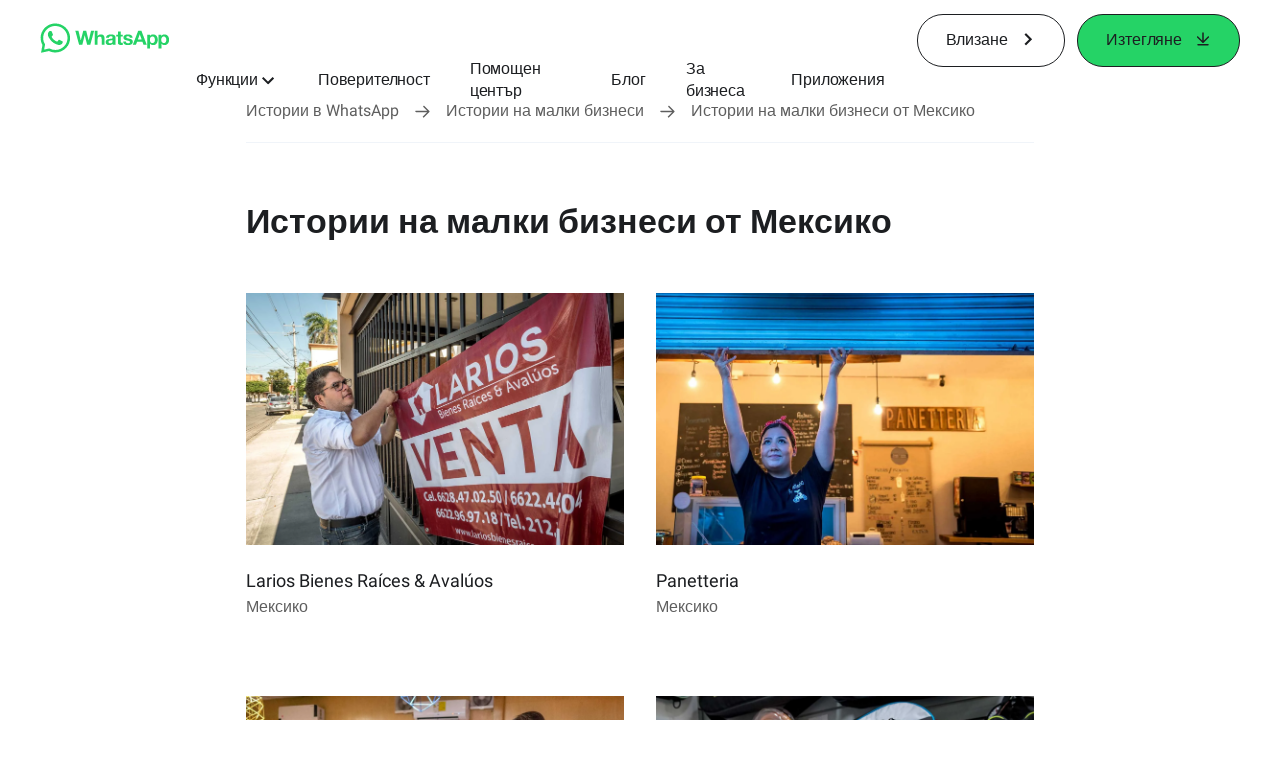

--- FILE ---
content_type: application/x-javascript; charset=utf-8
request_url: https://www.whatsapp.com/ajax/bz?__a=1&__ccg=UNKNOWN&__dyn=7xe6E5aQ1PyUbFp41twpUnwgU6C7UW1DxW0SU1nEhw2nVE4W0qa0FE2aw7Bx61vw5zw78w5Uwdq0Ho2ewnE0Ca0h-0Lo6-0uS0ue0QU3yw&__hs=20474.BP%3Awhatsapp_www_pkg.2.0...0&__hsi=7597640918493223525&__req=1&__rev=1032225227&__s=fyp3wd%3Af9qqo8%3Ah028jp&__user=0&dpr=2&jazoest=2944&lsd=AdEjJ6cvfLQ
body_size: -1788
content:
for (;;);{"__ar":1,"rid":"ApUkvC1P2IJLp_K1PHwdx1W","payload":null,"lid":"7597640930277470086"}

--- FILE ---
content_type: application/x-javascript; charset=utf-8
request_url: https://static.whatsapp.net/rsrc.php/v4/y4/r/PO1Bs6CtZcm.js
body_size: -1381
content:
;/*FB_PKG_DELIM*/

__d("WAUIStoriesListLazyLoading.react",["cx","DOMContainer.react","react"],(function(t,n,r,o,a,i,l,s){"use strict";var e,u=e||(e=o("react")),c=e,d=c.useCallback,m=c.useState;function p(e){var t=e.lazyLoadCTA,n=e.limit,o=e.stories,a=m(n!=null&&n>0?n:10),i=a[0],l=a[1],s=function(){i>=o.length||l(function(e){return e*2})},c=d(function(){return o.slice(0,Math.min(o.length,i)).map(function(e,t){return u.jsx("li",{className:"_9uha",children:u.jsx(r("DOMContainer.react"),{children:e})},"story_list_"+t)})},[o,i]);return u.jsxs(u.Fragment,{children:[u.jsx("ul",{className:"_9uhb",children:c()}),i<o.length&&u.jsx("button",{className:"_9ue0 _9t2_ _9sce",onClick:s,children:t})]})}p.displayName=p.name+" [from "+i.id+"]",l.default=p}),98);